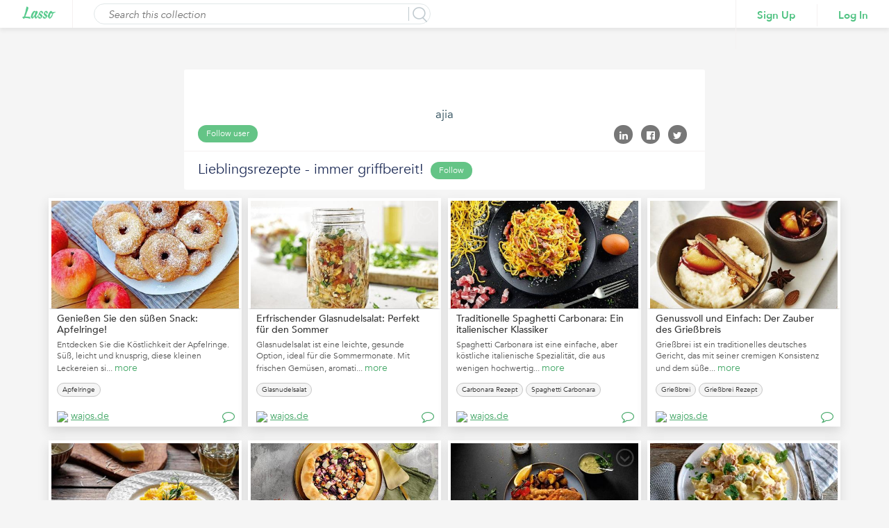

--- FILE ---
content_type: text/html;charset=ISO-8859-1
request_url: https://www.lasso.net/go/link/vWyuF2
body_size: 14891
content:
<!DOCTYPE html>
<html lang="en" >
   <head>
      <meta prefix="og: http://ogp.me/ns#" property="og:image" content="http://cdn.vflyer.com/r3/ls/1/4/1/8/3/3/5/6/6/141833566/141833566_max.JPEG"/>
      <meta prefix="og: http://ogp.me/ns#" property="og:image:width" content="500"/>
      <meta prefix="og: http://ogp.me/ns#" property="og:image:height" content="278"/>
      <meta prefix="og: http://ogp.me/ns#" property="og:title" content="Lieblingsrezepte - immer griffbereit!"/>
      <meta prefix="og: http://ogp.me/ns#" property="og:type" content="website"/>
      <meta prefix="og: http://ogp.me/ns#" property="og:site_name" content="lasso.net"/>
      <meta prefix="og: http://ogp.me/ns#" property="og:url" content="https://www.lasso.net/go/link/vWyuF2?view=board"/>
      <meta prefix="og: http://ogp.me/ns#" property="og:description" content=""/>
      <meta property="fb:app_id" content="183026888571980"/>
      <title>Lieblingsrezepte - immer griffbereit!</title>
      <meta name="viewport" content="width=device-width, initial-scale=1.0">
      <meta name="description" content=""/>
      <!-- <link rel="shortcut icon" href="images/favicon.ico" type="image/x-icon"> -->
      <link rel="shortcut icon" href="/go/images/favicon.ico" type="image/x-icon" />
      <link href="https://fonts.googleapis.com/css?family=Open+Sans:300,300i,400,400i,600,600i,700,700i,800" rel="stylesheet">
      <link href="/go/fonts/font-awesome-4.6.3/css/font-awesome-v2.css" rel="stylesheet">
      <link href="/go/styles/lasso2/design/bootstrap.css" rel="stylesheet" media="screen">
      <link rel="stylesheet" href="/go/styles/lasso2/design/jquery-ui.css">
      <link href="/go/styles/corral/style-v3.css" rel="stylesheet">
      <!--  Share to social media plug in scripts -->
      <script type="text/javascript">var switchTo5x=true;</script>
      <script type="text/javascript" id="st_insights_js" src="https://ws.sharethis.com/button/buttons.js?publisher=0599d372-a133-4e0c-868c-706d80cb47b5"></script>
      <script type="text/javascript">stLight.options({publisher: "0599d372-a133-4e0c-868c-706d80cb47b5", doNotHash: false, doNotCopy: false, hashAddressBar: false, servicePopup:true});</script>
      <link rel="stylesheet" type="text/css" href="/go/styles/external-board-view.css" />
      <link rel="stylesheet" type="text/css" href="/go/styles/board-view.css" />
      <link rel="stylesheet" type="text/css" href="/go/styles/chosen.css" />
   </head>
   <body>
      <!-- Google Tag Manager start -->
<noscript>
	<iframe src="//www.googletagmanager.com/ns.html?id=GTM-ND7RLC"
		height="0" width="0" style="display:none;visibility:hidden"></iframe>
</noscript>
<script async="async">
	(function(w,d,s,l,i){w[l]=w[l]||[];w[l].push({'gtm.start':
		new Date().getTime(),event:'gtm.js'});var f=d.getElementsByTagName(s)[0],
		j=d.createElement(s),dl=l!='dataLayer'?'&l='+l:'';j.async=true;j.src=
		'//www.googletagmanager.com/gtm.js?id='+i+dl;f.parentNode.insertBefore(j,f);
	})(window,document,'script','dataLayer','GTM-ND7RLC');
</script>
<!-- Google Tag Manager stops -->
<div id="externalCorralViewLoader" style="position: fixed;top: 50%;left: 50%;z-index: 1;"></div>
      <div id="ListViewWrapper">
         <div class="header">
            <div class="logo">
               <a href="/go/index.jsp"><img height="19px" src="/go/images/lasso-logo-9b.png" alt=""></a>
            </div>
            <div class="searchCorral">
               <div class="searchCorralForm">
                  <input type="submit" name="" value="" id="searchInputBtn">
                  <input type="text" name="" id="searchInput" value="" placeholder="Search this collection">
                  <p class="search-border">&nbsp;</p>
                  </div>
            </div>
            <div class="loginSignupArea">
               <ul class="loginSignupList">
                  <li><a href="javascript:void(0)" class="signin">Sign Up</a></li>
                  <li><a href="javascript:void(0)" class="login">Log In</a></li>
               </ul>
            </div>
            </div>
         <!-- Mixpanel start -->
<script type="text/javascript">
	(function(e,b){if(!b.__SV){var a,f,i,g;window.mixpanel=b;b._i=[];b.init=function(a,e,d){function f(b,h){var a=h.split(".");2==a.length&&(b=b[a[0]],h=a[1]);b[h]=function(){b.push([h].concat(Array.prototype.slice.call(arguments,0)))}}var c=b;"undefined"!==typeof d?c=b[d]=[]:d="mixpanel";c.people=c.people||[];c.toString=function(b){var a="mixpanel";"mixpanel"!==d&&(a+="."+d);b||(a+=" (stub)");return a};c.people.toString=function(){return c.toString(1)+".people (stub)"};i="disable time_event track track_pageview track_links track_forms register register_once alias unregister identify name_tag set_config reset people.set people.set_once people.increment people.append people.union people.track_charge people.clear_charges people.delete_user".split(" ");
	for(g=0;g<i.length;g++)f(c,i[g]);b._i.push([a,e,d])};b.__SV=1.2;a=e.createElement("script");a.type="text/javascript";a.async=!0;a.src="undefined"!==typeof MIXPANEL_CUSTOM_LIB_URL?MIXPANEL_CUSTOM_LIB_URL:"file:"===e.location.protocol&&"//cdn.mxpnl.com/libs/mixpanel-2-latest.min.js".match(/^\/\//)?"https://cdn.mxpnl.com/libs/mixpanel-2-latest.min.js":"//cdn.mxpnl.com/libs/mixpanel-2-latest.min.js";f=e.getElementsByTagName("script")[0];f.parentNode.insertBefore(a,f)}})(document,window.mixpanel||[]);
	mixpanel.init("4ac3e7d519539334ca546840536d63d8");
</script>
<!-- Mixpanel stops -->
</div>
      <div class="content-area">
         <div class="container-fluid">
            <div class="row">
               <div class="col-lg-12">
                  <div class="list-view-content">
                      <div class="list-list-profileArea">
                        <div class="list-compare-profileAreaInner">
                           <div class="profileAreaUp">
						      <h2 style="cursor: pointer" class="externalUserProfile">
							     ajia</h2>
                              <ul class="followList">
                                 <li>
                                    <a class="profile-btn follow-user" title="Click to follow"
                                       href="javascript:void(0)">Follow user</a>
                                    </li>
                                 <li>
                                    <input type="hidden" id="ownerAppUserId" value="142229729"/>
                                    </li>
                              </ul>
                              <ul class="socialLIst">
                                 <li>
                                    <a href="javascript:void(0)" class="linkedInShare"><i class="fa fa-linkedin" aria-hidden="true"></i>
                                    </a>
                                    <span class="st_linkedin_large" displayText='LinkedIn' style="display: none;"></span>
                                 </li>
                                 <li>
                                    <a href="javascript:void(0)" class="facebookShare"><i class="fa fa-facebook-official" aria-hidden="true"></i></a>
                                    <span class="st_facebook_large" displayText='Facebook' style="display: none;"></span>
                                 </li>
                                 <li>
                                    <a href="javascript:void(0)" class="twitterShare"><i class="fa fa-twitter" aria-hidden="true"></i></a>
                                    <span class="st_twitter_large" displayText='Twitter' style="display: none;"></span>
                                 </li>
                              </ul>
                           </div>
						   <div class="profileAreaDown">
                              <h1>Lieblingsrezepte - immer griffbereit!</h1>
                              <ul class="followList ItineraryFollow">
                                 <li>
                                    <a class="profile-btn follow-list" title="Click to follow" href="javascript:void(0)">Follow</a>
                                    <input type="hidden" id="ownerCorralId" value="14974330"/>
                                 </li>
                                 <li>
                                    </li>
                              </ul>
                              </div>
						   </div>
                     </div>
                     <div class="list-view-listing listViewlistingMain">

                        <div class="row">
                           <div class="grid">
                              <div class="grid-sizer col-xs-6 col-sm-4 col-md-3"></div>
                              <div class="grid-item col-md-3 item-143714419">
                                 <div class="listing-container listing-con-sec" id="143714419">
                                    <input type="hidden" name="itemId" id="itemId" value="143714419"/>
                                    <div class="listing-containerInner">
                                       <div class="listViewImgArea viewItem" style="background-image: url(https://cdn.vflyer.com/r3/ls/1/4/1/8/3/3/5/6/6/141833566/141833566_max.JPEG);  height: auto;max-height: 250px;">
											<img style="visibility: hidden;width: 100%;" src="https://cdn.vflyer.com/r3/ls/1/4/1/8/3/3/5/6/6/141833566/141833566_max.JPEG" alt="">
                                          </div>
                                       <div class="listViewDesArea">
                                          <h3><a title="Genie&szlig;en Sie den s&uuml;&szlig;en Snack: Apfelringe!" style="" target="_blank"  href="https://www.wajos.de/blogs/dessert/apfelringe">Genie&szlig;en Sie den s&uuml;&szlig;en Snack: Apfelringe!</a></h3>
                                          <p>Entdecken Sie die K&ouml;stlichkeit der Apfelringe. S&uuml;&szlig;, leicht und knusprig, diese kleinen Leckereien si... <a class='viewItem' href='javascript:void(0)'>more</a></p>
                                          <div class="listingTags">
                                             <div title='Apfelringe' class="tags-block">Apfelringe</div></div>
                                          <h4><img src="https://www.google.com/s2/favicons?domain=wajos.de"/> <a target="_blank" href="https://www.wajos.de/blogs/dessert/apfelringe">wajos.de</a></h4>
                                          <h5 class="viewItem"><i class="fa fa-comment-o" aria-hidden="true"></i></h5>
         				                  </div>

                                       <span class="item-drop-down">
                                          <img src="/go/images/listingArr.png" alt="">
                                          <div class="profile-list-area item-drop-down-menu">
                                             <ul class="profile-list">
                                                <li> <a target="_blank"  href="https://www.wajos.de/blogs/dessert/apfelringe"><i class="fa fa-life-ring" aria-hidden="true"></i> Visit Page</a></li>
                                                <li><a href="javascript:void(0)" class="viewItem"><i aria-hidden="true" class="fa fa-pencil-square-o"></i>View Item</a></li>
                                                <li class="save-lasso"><a href="javascript:void(0)"><i aria-hidden="true" class="fa fa-pencil"></i> Save</a></li>
                                             </ul>
                                             <div class="listingArrArea"><div class="listingArr"></div></div>
                                             </div>
                                       </span>
                                    </div>
                                 </div>
                              </div>
                              <div class="grid-item col-md-3 item-143714432">
                                 <div class="listing-container listing-con-sec" id="143714432">
                                    <input type="hidden" name="itemId" id="itemId" value="143714432"/>
                                    <div class="listing-containerInner">
                                       <div class="listViewImgArea viewItem" style="background-image: url(https://cdn.vflyer.com/r3/ls/1/4/1/8/3/3/5/7/9/141833579/141833579_max.JPEG);  height: auto;max-height: 250px;">
											<img style="visibility: hidden;width: 100%;" src="https://cdn.vflyer.com/r3/ls/1/4/1/8/3/3/5/7/9/141833579/141833579_max.JPEG" alt="">
                                          </div>
                                       <div class="listViewDesArea">
                                          <h3><a title="Erfrischender Glasnudelsalat: Perfekt f&uuml;r den Sommer" style="" target="_blank"  href="https://www.wajos.de/blogs/wissenswertes/glasnudelsalat">Erfrischender Glasnudelsalat: Perfekt f&uuml;r den Sommer</a></h3>
                                          <p>Glasnudelsalat ist eine leichte, gesunde Option, ideal f&uuml;r die Sommermonate. Mit frischen Gem&uuml;sen, aromati... <a class='viewItem' href='javascript:void(0)'>more</a></p>
                                          <div class="listingTags">
                                             <div title='Glasnudelsalat' class="tags-block">Glasnudelsalat</div></div>
                                          <h4><img src="https://www.google.com/s2/favicons?domain=wajos.de"/> <a target="_blank" href="https://www.wajos.de/blogs/wissenswertes/glasnudelsalat">wajos.de</a></h4>
                                          <h5 class="viewItem"><i class="fa fa-comment-o" aria-hidden="true"></i></h5>
         				                  </div>

                                       <span class="item-drop-down">
                                          <img src="/go/images/listingArr.png" alt="">
                                          <div class="profile-list-area item-drop-down-menu">
                                             <ul class="profile-list">
                                                <li> <a target="_blank"  href="https://www.wajos.de/blogs/wissenswertes/glasnudelsalat"><i class="fa fa-life-ring" aria-hidden="true"></i> Visit Page</a></li>
                                                <li><a href="javascript:void(0)" class="viewItem"><i aria-hidden="true" class="fa fa-pencil-square-o"></i>View Item</a></li>
                                                <li class="save-lasso"><a href="javascript:void(0)"><i aria-hidden="true" class="fa fa-pencil"></i> Save</a></li>
                                             </ul>
                                             <div class="listingArrArea"><div class="listingArr"></div></div>
                                             </div>
                                       </span>
                                    </div>
                                 </div>
                              </div>
                              <div class="grid-item col-md-3 item-143714439">
                                 <div class="listing-container listing-con-sec" id="143714439">
                                    <input type="hidden" name="itemId" id="itemId" value="143714439"/>
                                    <div class="listing-containerInner">
                                       <div class="listViewImgArea viewItem" style="background-image: url(https://cdn.vflyer.com/r3/ls/1/4/1/8/3/3/5/8/6/141833586/141833586_max.JPEG);  height: auto;max-height: 250px;">
											<img style="visibility: hidden;width: 100%;" src="https://cdn.vflyer.com/r3/ls/1/4/1/8/3/3/5/8/6/141833586/141833586_max.JPEG" alt="">
                                          </div>
                                       <div class="listViewDesArea">
                                          <h3><a title="Traditionelle Spaghetti Carbonara: Ein italienischer Klassiker" style="" target="_blank"  href="https://www.wajos.de/blogs/hauptspeisen/spaghetti-carbonara">Traditionelle Spaghetti Carbonara: Ein italienischer Klassiker</a></h3>
                                          <p>Spaghetti Carbonara ist eine einfache, aber k&ouml;stliche italienische Spezialit&auml;t, die aus wenigen hochwertig... <a class='viewItem' href='javascript:void(0)'>more</a></p>
                                          <div class="listingTags">
                                             <div title='Carbonara Rezept' class="tags-block">Carbonara Rezept</div><div title='Spaghetti Carbonara' class="tags-block">Spaghetti Carbonara</div></div>
                                          <h4><img src="https://www.google.com/s2/favicons?domain=wajos.de"/> <a target="_blank" href="https://www.wajos.de/blogs/hauptspeisen/spaghetti-carbonara">wajos.de</a></h4>
                                          <h5 class="viewItem"><i class="fa fa-comment-o" aria-hidden="true"></i></h5>
         				                  </div>

                                       <span class="item-drop-down">
                                          <img src="/go/images/listingArr.png" alt="">
                                          <div class="profile-list-area item-drop-down-menu">
                                             <ul class="profile-list">
                                                <li> <a target="_blank"  href="https://www.wajos.de/blogs/hauptspeisen/spaghetti-carbonara"><i class="fa fa-life-ring" aria-hidden="true"></i> Visit Page</a></li>
                                                <li><a href="javascript:void(0)" class="viewItem"><i aria-hidden="true" class="fa fa-pencil-square-o"></i>View Item</a></li>
                                                <li class="save-lasso"><a href="javascript:void(0)"><i aria-hidden="true" class="fa fa-pencil"></i> Save</a></li>
                                             </ul>
                                             <div class="listingArrArea"><div class="listingArr"></div></div>
                                             </div>
                                       </span>
                                    </div>
                                 </div>
                              </div>
                              <div class="grid-item col-md-3 item-143716117">
                                 <div class="listing-container listing-con-sec" id="143716117">
                                    <input type="hidden" name="itemId" id="itemId" value="143716117"/>
                                    <div class="listing-containerInner">
                                       <div class="listViewImgArea viewItem" style="background-image: url(https://cdn.vflyer.com/r3/ls/1/4/1/8/3/5/2/8/4/141835284/141835284_max.JPEG);  height: auto;max-height: 250px;">
											<img style="visibility: hidden;width: 100%;" src="https://cdn.vflyer.com/r3/ls/1/4/1/8/3/5/2/8/4/141835284/141835284_max.JPEG" alt="">
                                          </div>
                                       <div class="listViewDesArea">
                                          <h3><a title="Genussvoll und Einfach: Der Zauber des Grie&szlig;breis" style="" target="_blank"  href="https://www.wajos.de/blogs/dessert/winterlicher-griessbrei-mit-gerosteten-pflaumen">Genussvoll und Einfach: Der Zauber des Grie&szlig;breis</a></h3>
                                          <p>Grie&szlig;brei ist ein traditionelles deutsches Gericht, das mit seiner cremigen Konsistenz und dem s&uuml;&szlig;e... <a class='viewItem' href='javascript:void(0)'>more</a></p>
                                          <div class="listingTags">
                                             <div title='Grießbrei' class="tags-block">Grießbrei</div><div title='Grießbrei Rezept' class="tags-block">Grießbrei Rezept</div></div>
                                          <h4><img src="https://www.google.com/s2/favicons?domain=wajos.de"/> <a target="_blank" href="https://www.wajos.de/blogs/dessert/winterlicher-griessbrei-mit-gerosteten-pflaumen">wajos.de</a></h4>
                                          <h5 class="viewItem"><i class="fa fa-comment-o" aria-hidden="true"></i></h5>
         				                  </div>

                                       <span class="item-drop-down">
                                          <img src="/go/images/listingArr.png" alt="">
                                          <div class="profile-list-area item-drop-down-menu">
                                             <ul class="profile-list">
                                                <li> <a target="_blank"  href="https://www.wajos.de/blogs/dessert/winterlicher-griessbrei-mit-gerosteten-pflaumen"><i class="fa fa-life-ring" aria-hidden="true"></i> Visit Page</a></li>
                                                <li><a href="javascript:void(0)" class="viewItem"><i aria-hidden="true" class="fa fa-pencil-square-o"></i>View Item</a></li>
                                                <li class="save-lasso"><a href="javascript:void(0)"><i aria-hidden="true" class="fa fa-pencil"></i> Save</a></li>
                                             </ul>
                                             <div class="listingArrArea"><div class="listingArr"></div></div>
                                             </div>
                                       </span>
                                    </div>
                                 </div>
                              </div>
                              <div class="grid-item col-md-3 item-143716118">
                                 <div class="listing-container listing-con-sec" id="143716118">
                                    <input type="hidden" name="itemId" id="itemId" value="143716118"/>
                                    <div class="listing-containerInner">
                                       <div class="listViewImgArea viewItem" style="background-image: url(https://cdn.vflyer.com/r3/ls/1/4/1/8/3/5/2/8/6/141835286/141835286_max.JPEG);  height: auto;max-height: 250px;">
											<img style="visibility: hidden;width: 100%;" src="https://cdn.vflyer.com/r3/ls/1/4/1/8/3/5/2/8/6/141835286/141835286_max.JPEG" alt="">
                                          </div>
                                       <div class="listViewDesArea">
                                          <h3><a title="K&ouml;stlicher Genuss: Risotto Milanese, das italienische Glanzst&uuml;ck" style="" target="_blank"  href="https://www.wajos.de/blogs/hauptspeisen/risotto-milanese">K&ouml;stlicher Genuss: Risotto Milanese, das italienische Glanzst&uuml;ck</a></h3>
                                          <p>Risotto Milanese, ein klassisches Gericht aus Mailand, ist ein kulinarisches Wunderwerk. Dieses cremig-leckere Risot... <a class='viewItem' href='javascript:void(0)'>more</a></p>
                                          <div class="listingTags">
                                             <div title='Risotto Milanese' class="tags-block">Risotto Milanese</div><div title='Safranrisotto' class="tags-block">Safranrisotto</div></div>
                                          <h4><img src="https://www.google.com/s2/favicons?domain=wajos.de"/> <a target="_blank" href="https://www.wajos.de/blogs/hauptspeisen/risotto-milanese">wajos.de</a></h4>
                                          <h5 class="viewItem"><i class="fa fa-comment-o" aria-hidden="true"></i></h5>
         				                  </div>

                                       <span class="item-drop-down">
                                          <img src="/go/images/listingArr.png" alt="">
                                          <div class="profile-list-area item-drop-down-menu">
                                             <ul class="profile-list">
                                                <li> <a target="_blank"  href="https://www.wajos.de/blogs/hauptspeisen/risotto-milanese"><i class="fa fa-life-ring" aria-hidden="true"></i> Visit Page</a></li>
                                                <li><a href="javascript:void(0)" class="viewItem"><i aria-hidden="true" class="fa fa-pencil-square-o"></i>View Item</a></li>
                                                <li class="save-lasso"><a href="javascript:void(0)"><i aria-hidden="true" class="fa fa-pencil"></i> Save</a></li>
                                             </ul>
                                             <div class="listingArrArea"><div class="listingArr"></div></div>
                                             </div>
                                       </span>
                                    </div>
                                 </div>
                              </div>
                              <div class="grid-item col-md-3 item-143716119">
                                 <div class="listing-container listing-con-sec" id="143716119">
                                    <input type="hidden" name="itemId" id="itemId" value="143716119"/>
                                    <div class="listing-containerInner">
                                       <div class="listViewImgArea viewItem" style="background-image: url(https://cdn.vflyer.com/r3/ls/1/4/1/8/3/5/2/8/7/141835287/141835287_max.JPEG);  height: auto;max-height: 250px;">
											<img style="visibility: hidden;width: 100%;" src="https://cdn.vflyer.com/r3/ls/1/4/1/8/3/5/2/8/7/141835287/141835287_max.JPEG" alt="">
                                          </div>
                                       <div class="listViewDesArea">
                                          <h3><a title="Einfaches und K&ouml;stliches Galette Rezept" style="" target="_blank"  href="https://www.wajos.de/blogs/hauptspeisen/rotkraut-galette-mit-feta">Einfaches und K&ouml;stliches Galette Rezept</a></h3>
                                          <p>Suchst du einen unkomplizierten Weg, um eine k&ouml;stliche Galette zu backen? Unser einfaches Galette-Rezept ist pe... <a class='viewItem' href='javascript:void(0)'>more</a></p>
                                          <div class="listingTags">
                                             <div title='Galette' class="tags-block">Galette</div><div title='Galette Rezept' class="tags-block">Galette Rezept</div></div>
                                          <h4><img src="https://www.google.com/s2/favicons?domain=wajos.de"/> <a target="_blank" href="https://www.wajos.de/blogs/hauptspeisen/rotkraut-galette-mit-feta">wajos.de</a></h4>
                                          <h5 class="viewItem"><i class="fa fa-comment-o" aria-hidden="true"></i></h5>
         				                  </div>

                                       <span class="item-drop-down">
                                          <img src="/go/images/listingArr.png" alt="">
                                          <div class="profile-list-area item-drop-down-menu">
                                             <ul class="profile-list">
                                                <li> <a target="_blank"  href="https://www.wajos.de/blogs/hauptspeisen/rotkraut-galette-mit-feta"><i class="fa fa-life-ring" aria-hidden="true"></i> Visit Page</a></li>
                                                <li><a href="javascript:void(0)" class="viewItem"><i aria-hidden="true" class="fa fa-pencil-square-o"></i>View Item</a></li>
                                                <li class="save-lasso"><a href="javascript:void(0)"><i aria-hidden="true" class="fa fa-pencil"></i> Save</a></li>
                                             </ul>
                                             <div class="listingArrArea"><div class="listingArr"></div></div>
                                             </div>
                                       </span>
                                    </div>
                                 </div>
                              </div>
                              <div class="grid-item col-md-3 item-143716120">
                                 <div class="listing-container listing-con-sec" id="143716120">
                                    <input type="hidden" name="itemId" id="itemId" value="143716120"/>
                                    <div class="listing-containerInner">
                                       <div class="listViewImgArea viewItem" style="background-image: url(https://cdn.vflyer.com/r3/ls/1/4/1/8/3/5/2/8/9/141835289/141835289_max.JPEG);  height: auto;max-height: 250px;">
											<img style="visibility: hidden;width: 100%;" src="https://cdn.vflyer.com/r3/ls/1/4/1/8/3/5/2/8/9/141835289/141835289_max.JPEG" alt="">
                                          </div>
                                       <div class="listViewDesArea">
                                          <h3><a title="Entdecken Sie die Freuden des Kalbsschnitzels: Ein Meisterwerk der Deutschen K&uuml;che" style="" target="_blank"  href="https://www.wajos.de/blogs/hauptspeisen/wiener-kalbsschnitzel">Entdecken Sie die Freuden des Kalbsschnitzels: Ein Meisterwerk der Deutsch...</a></h3>
                                          <p>VisaKalbsschnitzel, in feinen Semmelbr&ouml;seln paniert und goldbraun gebraten, ist ein Symbol der deutschen Gastro... <a class='viewItem' href='javascript:void(0)'>more</a></p>
                                          <div class="listingTags">
                                             <div title='Kalbsschnitzel' class="tags-block">Kalbsschnitzel</div><div title='Wiener Kalbsschnitzel' class="tags-block">Wiener Kalbsschnitzel</div></div>
                                          <h4><img src="https://www.google.com/s2/favicons?domain=wajos.de"/> <a target="_blank" href="https://www.wajos.de/blogs/hauptspeisen/wiener-kalbsschnitzel">wajos.de</a></h4>
                                          <h5 class="viewItem"><i class="fa fa-comment-o" aria-hidden="true"></i></h5>
         				                  </div>

                                       <span class="item-drop-down">
                                          <img src="/go/images/listingArr.png" alt="">
                                          <div class="profile-list-area item-drop-down-menu">
                                             <ul class="profile-list">
                                                <li> <a target="_blank"  href="https://www.wajos.de/blogs/hauptspeisen/wiener-kalbsschnitzel"><i class="fa fa-life-ring" aria-hidden="true"></i> Visit Page</a></li>
                                                <li><a href="javascript:void(0)" class="viewItem"><i aria-hidden="true" class="fa fa-pencil-square-o"></i>View Item</a></li>
                                                <li class="save-lasso"><a href="javascript:void(0)"><i aria-hidden="true" class="fa fa-pencil"></i> Save</a></li>
                                             </ul>
                                             <div class="listingArrArea"><div class="listingArr"></div></div>
                                             </div>
                                       </span>
                                    </div>
                                 </div>
                              </div>
                              <div class="grid-item col-md-3 item-143716122">
                                 <div class="listing-container listing-con-sec" id="143716122">
                                    <input type="hidden" name="itemId" id="itemId" value="143716122"/>
                                    <div class="listing-containerInner">
                                       <div class="listViewImgArea viewItem" style="background-image: url(https://cdn.vflyer.com/r3/ls/1/4/1/8/3/5/2/9/2/141835292/141835292_max.JPEG);  height: auto;max-height: 250px;">
											<img style="visibility: hidden;width: 100%;" src="https://cdn.vflyer.com/r3/ls/1/4/1/8/3/5/2/9/2/141835292/141835292_max.JPEG" alt="">
                                          </div>
                                       <div class="listViewDesArea">
                                          <h3><a title="Leckerer Tortellini Auflauf: Ein einfaches und k&ouml;stliches Rezept" style="" target="_blank"  href="https://www.wajos.de/blogs/hauptspeisen/tortellini-auflauf">Leckerer Tortellini Auflauf: Ein einfaches und k&ouml;stliches Rezept</a></h3>
                                          <p>Entdecken Sie unser leckeres Rezept f&uuml;r Tortellini Auflauf - eine Kombination aus italienischer Pasta und herzh... <a class='viewItem' href='javascript:void(0)'>more</a></p>
                                          <div class="listingTags">
                                             <div title='Tortellini Auflauf' class="tags-block">Tortellini Auflauf</div><div title='Tortelliniauflauf' class="tags-block">Tortelliniauflauf</div></div>
                                          <h4><img src="https://www.google.com/s2/favicons?domain=wajos.de"/> <a target="_blank" href="https://www.wajos.de/blogs/hauptspeisen/tortellini-auflauf">wajos.de</a></h4>
                                          <h5 class="viewItem"><i class="fa fa-comment-o" aria-hidden="true"></i></h5>
         				                  </div>

                                       <span class="item-drop-down">
                                          <img src="/go/images/listingArr.png" alt="">
                                          <div class="profile-list-area item-drop-down-menu">
                                             <ul class="profile-list">
                                                <li> <a target="_blank"  href="https://www.wajos.de/blogs/hauptspeisen/tortellini-auflauf"><i class="fa fa-life-ring" aria-hidden="true"></i> Visit Page</a></li>
                                                <li><a href="javascript:void(0)" class="viewItem"><i aria-hidden="true" class="fa fa-pencil-square-o"></i>View Item</a></li>
                                                <li class="save-lasso"><a href="javascript:void(0)"><i aria-hidden="true" class="fa fa-pencil"></i> Save</a></li>
                                             </ul>
                                             <div class="listingArrArea"><div class="listingArr"></div></div>
                                             </div>
                                       </span>
                                    </div>
                                 </div>
                              </div>
                              </div>
                        </div>
                     </div>
                  </div>
               </div>
            </div>
         </div>
      </div>
      <div id="saveLasso">
      </div>
      <div id="viewItemDetail">
      </div>
      <div id="dashboardProcessingLoader" class="fixedLoader hideLoader">
         <div id="dashboardProcessingContentLoader">
         </div>
      </div>
      <!-- This modal is used for team member having read only access to the team. -->
<div id="readOnlyAccessModal" class="modal fade CorralPopup AddCorralPopup" tabindex="-1" role="dialog" style="z-index: 999999999999;">
  <div class="modal-dialog" role="document">
    <div class="modal-content">
      <div class="modal-header">
        <a href="javascript:void(0)" class="close" data-dismiss="modal" aria-label="Close"><span aria-hidden="true">&times;</span></a>
		<h1 class="modal-title">Read only</h1>
      </div>
      <div class="modal-body">
			You have read-only access to this collection
      </div>
    </div>
  </div>
</div>

      <!-- User cannot follow self pop-up starts here -->
      <div class="modal fade FollowSelfPopup" id="followSelfUserPopup" tabindex="-1" role="dialog">
         <div class="modal-dialog" role="document">
            <div class="modal-content">
               <div class="modal-header">
                  <a href="javascript:void(0)" class="close" data-dismiss="modal" aria-label="Close"><span aria-hidden="true">&times;</span></a>
                  <h1 class="modal-title">Follow Self</h1>
               </div>
               <div class="modal-body">
                  <h3 style="margin-bottom: 10px;">
                     You can't follow yourself.
                  </h3>
               </div>
            </div>
         </div>
      </div>
      <!-- User cannot follow self pop-up ends here -->
      <!-- User cannot follow self corral starts here -->
      <div class="modal fade FollowSelfPopup" id="followSelfCorralPopup" tabindex="-1" role="dialog">
         <div class="modal-dialog" role="document">
            <div class="modal-content">
               <div class="modal-header">
                  <a href="javascript:void(0)" class="close" data-dismiss="modal" aria-label="Close"><span aria-hidden="true">&times;</span></a>
                  <h1 class="modal-title">Follow Self Corral</h1>
               </div>
               <div class="modal-body">
                  <h3 style="margin-bottom: 10px;">
                     You can't follow your own corral.
                  </h3>
               </div>
            </div>
         </div>
      </div>
      <!-- User cannot follow self corral pop-up ends here -->
      <script src="/go/js/jquery-1.12.4.js"></script>
      <script src="/go/js/jquery-ui-1.12.1.js"></script>
      <script src="/go/js/design/bootstrap.js"></script>
      <script type="text/javascript" src="/go/js/spin.min.js"></script>
      <script type="text/javascript" src="/go/js/jquery.raty.js"></script>
      <script type="text/javascript" src="/go/js/masonry.pkgd.js"></script>
      <script src="/go/js/imagesloaded.pkgd.js"></script>
      <script>
         $(document).ready(function() {
          	

            $("#viewItemMenu").removeClass("active");
         $("#discoverViewMenu").addClass("active");
         
          $(".user p").click(function() {
           $(".user .profile-list-area").toggleClass('profile-list-area-open');
          });
          

          loadAlertCount();

          $(".facebookShare").click(function(){
           $(".st_facebook_large .stButton").click();

          });

          $(".linkedInShare").click(function(){
           $(".st_linkedin_large .stButton").click();
          });

          $(".twitterShare").click(function(){
          	  $(".st_twitter_large .stButton").click();
          });


           $('.expand-tags').click(function() {
             var beforeToggleHeight = $(this).parents('.listingTags').height();
             $(this).parent('.listingTags').toggleClass('listing-tags-auto');
             var afterToggleHeight = $(this).parents('.listingTags').height();
             var diff = (afterToggleHeight - beforeToggleHeight);
             var minHeight = $(this).parents('.listing-con-sec').css('min-height');
             minHeight = minHeight.substr(0,minHeight.indexOf('px'));
             $(this).parents('.listing-con-sec').css('min-height', (parseInt(minHeight) + diff));
          $(this).hide();
           });
           $('.full-des').click(function() {
             var beforeToggleHeight = $(this).parent().height();
             $(this).parents('.listing-con-sec p').toggleClass('full-des-height');
             var afterToggleHeight = $(this).parent().height();
             var diff = (afterToggleHeight - beforeToggleHeight);
             var minHeight = $(this).parents('.listing-con-sec').css('min-height');
             minHeight = minHeight.substr(0,minHeight.indexOf('px'));
             $(this).parents('.listing-con-sec').css('min-height', (parseInt(minHeight) + diff));
          $(this).hide();
           });
           $('.addOrViewComment').click(function(e) {
           	var itemId = $(this).parents('.listing-con-sec').find(".listViewCommentSecParent").find('input[name="itemId"]').val();
           	var label = $(this).text();
           	if(!document.getElementById("loggedInUserId")  && itemId && label == "Add Comment"){
           		var targetURL;
           		if(window.location.href.indexOf('?') > 0){
           			targetURL = encodeURIComponent(window.location.href+"&src=ecv&pageAction=cmt&login=true&followRefId="+itemId);
           		}else{
           			targetURL = encodeURIComponent(window.location.href+"?src=ecv&pageAction=cmt&login=true&followRefId="+itemId);
           		}
         	  var redirectTo = "/go/logout?src=ecv&target="+targetURL;
         	window.top.location.href = redirectTo;
         	return;
           }
             $(this).parents('.listing-con-sec').find(".listViewCommentSecParent").toggleClass('commentReview-open');
           });
           $('.addComm').click(function(){
           	var itemId = $(this).next().find('input[name="itemId"]').val();
           	if(!document.getElementById("loggedInUserId") && itemId){
           		var targetURL;
           		if(window.location.href.indexOf('?') > 0){
           			targetURL  = encodeURIComponent(window.location.href+"&src=ecv&pageAction=cmt&login=true&followRefId="+itemId);
           		}else{
           			targetURL  = encodeURIComponent(window.location.href+"?src=ecv&pageAction=cmt&login=true&followRefId="+itemId);
           		}
         	var redirectTo = "/go/logout?src=ecv&target="+targetURL;
         	window.top.location.href = redirectTo;
         	return;
           }
           	$(this).next().toggle();
           });
           $(".alert-area").click(function () {
         window.location = "/go/lasso/view-alerts";
         });

         $(".toggle-btn").click(function(){
         $("#foo").toggle();
         });

         $(".logout").click(function(){
         window.location='/go/logout?src=ecv&target='+encodeURIComponent(window.location.href);
         });

         $(".signin").click(function(){
         if(window.location.href.indexOf('?') > 0){
         	  queryString = window.location.href + "&src=ecv&login=true";
         }else{
         	  queryString = window.location.href + "?src=ecv&login=true";
         }
         var targetURL = encodeURIComponent(queryString);
         var redirectTo = "/go/logout?src=ecv&act=sign&target="+targetURL;
         window.location=redirectTo;
         });

         $(".login").click(function(){
         if(window.location.href.indexOf('?') > 0){
         	  queryString = window.location.href + "&src=ecv&login=true";
         }else{
         	  queryString = window.location.href + "?src=ecv&login=true";
         }
         var targetURL = encodeURIComponent(queryString);
         var redirectTo = "/go/logout?src=ecv&target="+targetURL;
         window.location=redirectTo;
         });

          $('.listingTags').each(function(index, val1){
           var $val1 = $(val1);
           var $expandTags = $val1.find('.expand-tags');
           if($expandTags){
         	  if(!$expandTags.next().is("span"))
         		  $expandTags.remove();
           }
         });

         /*  $('.grid').masonry({
				itemSelector: '.grid-item',
				columnWidth: '.grid-sizer',
				percentPosition: true
			}); */

          	var grid = document.querySelector('.grid');

	  		var msnry = new Masonry( grid, {
	  		  itemSelector: '.grid-item',
	  		  columnWidth: '.grid-sizer',
	  		  percentPosition: true
	  		});

	  		imagesLoaded( grid ).on( 'progress', function() {
	  		  // layout Masonry after each image loads
	  		  msnry.layout();
	  		});


         });

         $(document).on('click', ".cancel-btn",function(){
           	$(this).parent().parent().toggle()
           });

         $(document).on('click', ".reply-btn", function(){
          var $itemId = $(this).find("input[name='itemId']");
          var $itemNoteId = $(this).find("input[name='itemNoteId']");
          var $parentNoteId = $(this).find('input[name="parentNoteId"]');

          if(!document.getElementById("loggedInUserId")){
           var targetURL;
           
         	  if(window.location.href.indexOf('?') > 0){
         		  targetURL = encodeURIComponent(window.location.href+"&src=ecv&pageAction=cmt&login=true&followRefId="+$itemId.val()+"&itemNoteId="+$itemNoteId.val());
         	  }else{
         		  targetURL = encodeURIComponent(window.location.href+"?src=ecv&pageAction=cmt&login=true&followRefId="+$itemId.val()+"&itemNoteId="+$itemNoteId.val());
         	  }
         	  var redirectTo = "/go/logout?src=ecv&target="+targetURL;
         	  window.top.location.href = redirectTo;
         	return;
          
          }

          if(!$(this).parent().next().is(".commentArea")){
           var replyForm = '<div class="commentArea">';
           replyForm += '<textarea placeholder="Add your reply..."></textarea>';
           replyForm += '<input type="hidden" name="itemId" value="'+$itemId.val()+'"/>';
           replyForm += '<input type="hidden" name="parentNoteId" value="'+$parentNoteId.val()+'"/>';
           replyForm += '<input type="button" class="addComment" name="" value="Submit"/>';
           replyForm += '</div>';
           $(this).parent().after(replyForm);
          }else{
           $(this).parent().next().remove();
          }
         });


         $(document).on('click', ".follow-user", function(){
          toggleProcessingImage();
          var refTypeId = 3;
          var followRefId = $("#ownerAppUserId").val();
          if(!document.getElementById("loggedInUserId")){
           
         	  if(window.location.href.indexOf('?') > 0){
         		  queryString = window.location.href + "&src=ecv&pageAction=usr&login=true&followRefId="+followRefId;
         	  }else{
         		  queryString = window.location.href + "?src=ecv&pageAction=usr&login=true&followRefId="+followRefId;
         	  }
         	  var targetURL = encodeURIComponent(queryString);
         	  var redirectTo = "/go/logout?src=ecv&target="+targetURL;
         		window.top.location.href = redirectTo;
         		return;
           


          }

          $.ajax({
           type: "post",
           headers:
         	{
         		"Accept" : "application/json"
         	},
         	url: '/go/api?action=follow-settings',
         	data: {refTypeId: refTypeId, refId: followRefId, followStatus: 20},
         	success: function(data) {
         		$("#externalCorralViewLoader").hide();
         		$("#processingImageLoader").hide();
         		if (data && data.response) {
         			var successful = data.response.success;
         			if (successful) {
         				var follow = $('.follow-user');
         				follow.removeClass('follow-user');
         				follow.addClass('unfollow-user');
         				follow.attr("title", "Click to unfollow");
         				follow.text('Unfollow');

         				var followCount =  data.response.data.followCount;
         				if(followCount){
         					/* if(parseInt(followCount) == 0){
         						$("#userFollowerCount").hide();
         					}else{ */
         						if(followCount == 1){
         							$("#userFollowerCount").html(followCount.toString().replace(/,/g, "").replace(/\B(?=(\d{3})+(?!\d))/g, ",") + ' Follower');
         						}else{
         							$("#userFollowerCount").html(followCount.toString().replace(/,/g, "").replace(/\B(?=(\d{3})+(?!\d))/g, ",") + ' Followers');
         						}
         						$("#userFollowerCount").show();
         					/* } */
         				}
         			}
         		}
         	}

          });
         });

         $(document).on('click', ".follow-list", function(){
          toggleProcessingImage();
          var refTypeId = 2;
          var followRefId = $("#ownerCorralId").val();

          if(!document.getElementById("loggedInUserId")){
           
         	  if(window.location.href.indexOf('?') > 0){
         		  queryString = window.location.href + "&src=ecv&pageAction=lst&login=true&followRefId="+followRefId;
         	  }else{
         		  queryString = window.location.href + "?src=ecv&pageAction=lst&login=true&followRefId="+followRefId;
         	  }
         	  var targetURL = encodeURIComponent(queryString);
         	  var redirectTo = "/go/logout?src=ecv&target="+targetURL;
         		window.top.location.href = redirectTo;
         		return;
           
          }

          $.ajax({
           type: "post",
           headers:
         	{
         		"Accept" : "application/json"
         	},
         	url: '/go/api?action=follow-settings',
         	data: {refTypeId: refTypeId, refId: followRefId, followStatus: 20},
         	success: function(data) {
         		
         		$("#externalCorralViewLoader").hide();
         		$("#processingImageLoader").hide();
         		if (data && data.response) {
         			var successful = data.response.success;
         			if (successful) {
         				var follow = $('.follow-list');
         				follow.removeClass('follow-list');
         				follow.addClass('unfollow-list');
         				follow.attr("title", "Cilck to unfollow");
         				follow.text('Unfollow');

         				var followCount =  data.response.data.followCount;
         				if(followCount){
         /* 						if(parseInt(followCount) == 0){
         						$("#listFollowerCount").hide();
         					}else{ */
         						if(followCount == 1){
         							$("#listFollowerCount").html(followCount.toString().replace(/,/g, "").replace(/\B(?=(\d{3})+(?!\d))/g, ",") + ' Follower');
         						}else{
         							$("#listFollowerCount").html(followCount.toString().replace(/,/g, "").replace(/\B(?=(\d{3})+(?!\d))/g, ",") + ' Followers');
         						}

         						//$("#listFollowerCount").attr("style","display:inline; color: #656d78;font-size: 15px;font-weight: 400;float: none;padding-top: 3px;");
         					/* } */
         				}
         			}
         		}
         	}

          });
         });

         $(document).on('click', ".unfollow-user", function(){
          toggleProcessingImage();
          var refTypeId = 3;
          var followRefId = $("#ownerAppUserId").val();

          $.ajax({
           type: "post",
           headers:
         	{
         		"Accept" : "application/json"
         	},
         	url: '/go/api?action=follow-settings',
         	data: {refTypeId: refTypeId, refId: followRefId, followStatus: 0},
         	success: function(data) {
         		$("#externalCorralViewLoader").hide();
         		$("#processingImageLoader").hide();
         		if (data && data.response) {
         			var successful = data.response.success;
         			if (successful) {
         				var follow = $('.unfollow-user');
         				follow.removeClass('unfollow-user');
         				follow.addClass('follow-user');
         				follow.attr("title", "Click to follow");
         				follow.text('Follow');

         				var followCount =  data.response.data.followCount;

         					/* if(parseInt(followCount) == 0){
         						$("#userFollowerCount").hide();
         					}else{ */
         						if(followCount == 1){
         							$("#userFollowerCount").html(followCount.toString().replace(/,/g, "").replace(/\B(?=(\d{3})+(?!\d))/g, ",") + ' Follower');
         						}else{
         							$("#userFollowerCount").html(followCount.toString().replace(/,/g, "").replace(/\B(?=(\d{3})+(?!\d))/g, ",") + ' Followers');
         						}

         						$("#userFollowerCount").show();
         					/* } */
         			}
         		}
         	}

          });
         });

         $(document).on('click', ".unfollow-list", function(){
          toggleProcessingImage();
          var refTypeId = 2;
          var followRefId = $("#ownerCorralId").val();

          $.ajax({
           type: "post",
           headers:
         	{
         		"Accept" : "application/json"
         	},
         	url: '/go/api?action=follow-settings',
         	data: {refTypeId: refTypeId, refId: followRefId, followStatus: 0},
         	success: function(data) {
         		
         		$("#externalCorralViewLoader").hide();
         		$("#processingImageLoader").hide();
         		if (data && data.response) {
         			var successful = data.response.success;
         			if (successful) {
         				var follow = $('.unfollow-list');
         				follow.removeClass('unfollow-list');
         				follow.addClass('follow-list');
         				follow.attr("title","Click to follow");
         				follow.text('Follow');

         				var followCount =  data.response.data.followCount;

         					/* if(parseInt(followCount) == 0){
         						$("#listFollowerCount").hide();
         					}else{ */
         						if(followCount == 1){
         							$("#listFollowerCount").html(followCount.toString().replace(/,/g, "").replace(/\B(?=(\d{3})+(?!\d))/g, ",") + ' Follower');
         						}else{
         							$("#listFollowerCount").html(followCount.toString().replace(/,/g, "").replace(/\B(?=(\d{3})+(?!\d))/g, ",") + ' Followers');
         						}

         						//$("#listFollowerCount").attr("style","display:inline; color: #656d78;font-size: 15px;font-weight: 400;float: none;padding-top: 3px;");
         						//$("#listFollowerCount").attr("title","Click to get notified when updates are made to this corral");
         				/* 	} */
         			}
         		}
         	}

          });
         });

         jQuery(document).on('click', ".addComment",function(){
          	toggleProcessingImage();
          	try{
          		toggleProcessingImageForItemViewDetailPopUp();
          	}catch(e){

          	}
         var elem = this;
         var commentArea = jQuery(elem).parents('.commentArea');
         var itemId =  commentArea.find('input[name="itemId"]').val();
         var notes = commentArea.find('textarea').val();
         var parentNoteId = commentArea.find('input[name="parentNoteId"]').val();

         if(!parentNoteId){
         	parentNoteId = -1;
         }

         if(notes){

         	jQuery.ajax({
         		type: "post",
         		headers:
         			{
         				"Accept" : "application/json"
         			},
         		url: '/go/api?action=add-notes',
         		data: {itemId:itemId, notes: notes, parentNoteId: parentNoteId},
         		success: function(data) {
         			$("#externalCorralViewLoader").hide();
         			$("#viewItemDetailLoader").hide();
         			$("#processingImageLoader").hide();
         			if (data && data.response) {
         				successful = data.response.success;
         				if (successful) {

         						var latest = '';
         						var isFirstInner = false;
         						/* if(parentNoteId && parentNoteId != -1){
         							if(jQuery(elem).parents('.add-comm-area').parents('.comm-listing-inner').length == 0){
         								isFirstInner = true;
         								latest += '<ul class="comm-listing comm-listing-inner">';
         							}
         						} */
         					var jsonResponse = jQuery.parseJSON(data.response.data.note);
         					 var notes = jsonResponse.note;
         					 var userName = jsonResponse.userName;
         					 var userFirstLastName = jsonResponse.userFirstAndLastName;
         					 var itemNoteCount = jsonResponse.itemNoteCount;
         					 var timeStamp = jsonResponse.timeStamp;
         					 var profile;
         /* 											 latest += '<li>';
         					 latest += '<div class="comm-listing-pic">';
         					 if(jsonResponse.authorPhoto){
         						 profile = jsonResponse.authorPhoto;
         					 latest += '<img src="'+profile+'" alt="">';
         					 }else{
         						 profile = jsonResponse.firstChar;
         						 latest += '<div class="alert-actor no-img"><p style="font-weight: bold;font-size: 25px;">'+profile+'</p></div>';
         					 }
                           	latest += '</div>';
                           	latest += '<div class="comm-listing-con">';
                           	latest += '<h3>'+userName+'</h3>';
                          	latest += '<p>'+notes+'</p>';
                             latest += '<ul class="reply-rating">';
                             if(parentNoteId && parentNoteId != -1)
                             	latest += '<input type="hidden" name="parentNoteId" value="'+jsonResponse.parentNoteId+'"/>';
                             else
                             	latest += '<input type="hidden" name="parentNoteId" value="'+jsonResponse.itemNoteId+'"/>';
                             latest += '<input type="hidden" name="itemId" value="'+itemId+'"/>';
                             latest += '<li><i class="fa fa-reply reply-btn"></i></li>';
                             latest += '</ul>';
                             latest += '</div>'; */

                           	latest += "<li>";
                           	latest += "<h3>"+userFirstLastName+" <a href='javascript:void(0)'> @"+userName+"</a></h3>";
                           	latest += "<p>"+notes+"</p>";
                           	latest += "<h2><a href='javascript:void(0)' class='reply-btn'>";
                           	latest += "<input type='hidden' name='itemId' value="+itemId+">";
                           	if(parentNoteId && parentNoteId != -1)
                             	latest += '<input type="hidden" name="parentNoteId" value="'+jsonResponse.parentNoteId+'"/>';
                             else
                             	latest += '<input type="hidden" name="parentNoteId" value="'+jsonResponse.itemNoteId+'"/>';
                             latest += "<i class='fa fa-reply' aria-hidden='true'></i> Reply</a></h2>";
                           	latest += "<h5>"+timeStamp+"</h5>";
                           	if(jsonResponse.authorPhoto){
         						 profile = jsonResponse.authorPhoto;
         					 latest += "<img class='userDp' src='"+profile+"' alt=''>";
         					 }else{
         						 profile = jsonResponse.firstChar;
         						 latest += '<div class="alert-actor no-img"><p style="font-weight: bold;font-size: 25px;">'+profile+'</p></div>';
         					 }
         					latest += "</li>";

         					if(parentNoteId && parentNoteId != -1){
         						if(jQuery(elem).parents('.listViewReplySec').length > 0){
         							jQuery(elem).parents('.listViewReplySec').find('.commentUserList').append(latest);
         							jQuery(elem).parents('.listViewReplySec').find('.commentArea').remove();
         						}else if(jQuery(elem).parent().next().is(".listViewReplySec")){
         							if(jQuery(elem).parent().next().find('.commentUserList').length == 0){
         								var $ul = $("<ul>");
         								$ul.addClass('commentUserList');
         								$ul.append(latest);
         								var $divReply = $("<div>");
         								$divReply.addClass("reply-sec listViewReplySec");
         								$divReply.append($ul);
         								jQuery(elem).parent().after($divReply);
         							}else{
         								jQuery(elem).parent().next().find('.commentUserList').append(latest);
         							}

         							jQuery(elem).parent().remove();
         						}
         						else{
         							var $replySec = $("<div>");
         							$replySec.addClass("reply-sec listViewReplySec");
         							var $replySecUl =  $("<ul>");
         							$replySecUl.addClass("commentUserList");
         							$replySecUl.append(latest);
         							$replySec.append($replySecUl);
         							jQuery(elem).parents('.commentArea').after($replySec);
         							jQuery(elem).parents('.commentArea').remove();
         						}
         					}else{
         						if(jQuery(elem).parents('.commentArea').next().is('.commentUserList')){
                                          	jQuery(elem).parents('.commentArea').next().prepend(latest);
                                          }else{
                                          	var ul = $("<ul>");
                                          	ul.addClass("commentUserList");
                                          	ul.wrapInner(latest);
                                          	jQuery(elem).parents('.commentArea').after(ul);
                                          }
         					}


         /* 						                    if(parentNoteId && parentNoteId != -1){
                             	var innerDiv = '';
                             	if(isFirstInner){
         	                    	latest += "</ul>";
         	                    	innerDiv = jQuery(elem).parents('.add-comm-area').parents('.comm-listing-con');
         	                    	innerDiv.after(latest);
         	                    }else{
         	                    	innerDiv = jQuery(elem).parents('.add-comm-area').parents('.comm-listing-inner');
         	                    	innerDiv.append(latest);
         	                    }

                             	var addCommentDiv = innerDiv.find('.add-comm-area').remove();

                             }else{
                             	if(jQuery(elem).parents('.add-comm-area').next().length != 0){
                             		jQuery(elem).parents('.add-comm-area').next().prepend(latest);
                             	}else{
                             		if(jQuery(elem).parents('.add-comm-area').prev().hasClass('addComm'))
                             			jQuery(elem).parents('.add-comm-area').prev().before("<ul class='comm-listing'>" + latest + "</ul>");
                             		else
                             			jQuery(elem).parents('.add-comm-area').after("<ul class='comm-listing'>" + latest + "</ul>");
                             	}
                             } */

         					 jQuery(elem).parents('.commentArea').find('textarea').val('');
         				}else {
         					alert('Test');
         				}
         			}
         			else {
         				alert('Test');
         			}
         		}
         	});
         }else{
         $("#externalCorralViewLoader").hide();
         $("#processingImageLoader").hide();
         alert("Please provide a valid input.");
         }

         });

         $(document).on('click', '.save-lasso', function(){
          toggleProcessingImage();
          var itemId =$("#viewItemDetailPopUp input[name='itemId']").val();
          if(itemId == null){
           itemId =  $(this).closest(".listing-con-sec").find("#itemId").val();
          }
           	if(!document.getElementById("loggedInUserId") && itemId){
           		
           if(window.location.href.indexOf('?') > 0){
         	  queryString = window.location.href +  "&src=ecv&pageAction=saveLasso&login=true&followRefId="+itemId;
           }else{
         	  queryString = window.location.href +  "?src=ecv&pageAction=saveLasso&login=true&followRefId="+itemId;
           }
           var targetURL = encodeURIComponent(queryString);
           var redirectTo = "/go/logout?src=ecv&utm_source=user_content&itemId="+itemId+"&shareKey=vWyuF2&target="+targetURL;
         	window.top.location.href = redirectTo;
         	return;
          
         }

          if(itemId){
           saveLasso(itemId);
          }

         });

         var saveLasso= function(itemId){

          var URL = "/go/lasso/lasso-save?itemId="+itemId+"";

          $("#saveLasso").load(URL, function(){
           	

           $("#externalCorralViewLoader").hide();
           $("#processingImageLoader").hide();
           $('#saveLassoPopup').css('z-index', '10000');
           $("#saveLassoPopup").modal({backdrop: 'static', keyboard: false});
          });
         }

       

         //Load Alert Count - modified - March 23, 2016
         function loadAlertCount() {
         $.ajax({
         	type: "post",
         	headers:
         		{
         			"Accept" : "application/json"
         		},
         	url: "/go/api",
         	data: "action=manage-alerts&requestType="+0,
         	dataType: "json", // jsonp enables cross-domain support, which includes when accessing urls with "https://" from a non-secure location
         	success: function(data) {
         		if (data && data.response) {
         			successful = data.response.success;
         			if (successful) {
         				if (data.response.data.count > 0) {
         					$("#alert-count").css("display", "");
         					$("#alert-count").attr("class","notife-num");
         					$("#alert-count").parent().removeClass("empty");
         					$('#alert-count').html(data.response.data.count);
         					$('#alert-count').closest(".email").removeClass("empty");
         				} else {
         					$("#alert-count").css("display", "none");
         					$('#alert-count').closest(".email").addClass("empty");
         				}
         			}
         		}
         		else {
         		}
         	},
         	error: function(j, err){
         	}
         });
         }


         $(function() {
            $(".listing-img-sec").hover(function() {
             $(this).find("span").show();
             },function(){
             $(this).find("span").hide();
           });
          });

         $(".readMore").click(function(){
         var $fullDesc = $(this).parent().parent().find('.fullDesc');
         $(this).parent().html($fullDesc.val());
         });

         $(".listing-con-sec").each(function(){
         var $listigTags =  $(this).find('.listingTags');
         if($listigTags && !$listigTags.is(':empty')){
         	$listigTags.find(".more").remove();
         	var total = 0;
         	var added = false;
         	if($listigTags.height() > 54){
         		$listigTags.find(".tags-block").each(function(){
         			total +=  ($(this).width() + 43);
         			if(total > 580 && !added){
         				$('<div class="tags-block more"><a class="showMoreTags" href="javascript:void(0)">more.</a></div> <div style="clear:both"></div>').insertBefore($(this));
         				added = true;
         			}else{
         				total -= 43;
         			}
         		});
         	}
         }
         });

         $(".more").click(function(){
          $el =  $(this).parent().parent()
          $el.css('height',$(this).parent().innerHeight());
          $el.css('margin-bottom',"10px");
          $(this).remove();
         });

         /* Loader configuration starts here */

         var opts = {
         lines: 11, // The number of lines to draw
         length: 10, // The length of each line
         width: 4, // The line thickness
         radius: 9, // The radius of the inner circle
         corners: 1, // Corner roundness (0..1)
         rotate: 0, // The rotation offset
         direction: 1, // 1: clockwise, -1: counterclockwise
         color: '#000', // #rgb or #rrggbb or array of colors
         speed: 0.8, // Rounds per second
         trail: 80, // Afterglow percentage
         shadow: false, // Whether to render a shadow
         hwaccel: false, // Whether to use hardware acceleration
         className: 'spinner', // The CSS class to assign to the spinner
         zIndex: 2e9, // The z-index (defaults to 2000000000)
         top: 'auto', // Top position relative to parent in px
         left: 'auto' // Left position relative to parent in px
         };

         function insertLoader(targetId){
         var target = document.getElementById(targetId);
         var spinner = new Spinner(opts).spin(target);
         }

         var isLoaderInserted = false;
         function toggleProcessingImage(){
         if(!isLoaderInserted){
         	insertLoader("externalCorralViewLoader");
         	isLoaderInserted = true;
         }
         $("#externalCorralViewLoader").show();
         }
         /* Loader configuration ends here */

         /* Notify alert dialog functions starts here */

         $(".notife").click(function() {
         toggleProcessingImage();
         $("#notifyPopup").load("/go/lasso/view-alerts?isBookmarklet=true",function(){
         	$("#externalCorralViewLoader").hide();
         	$("#processingImageLoader").hide();
         	$(".notifi-list-area").toggleClass('notifi-list-area-open');
         });

         });

         $(".notife div").click(function(e) {
         e.stopPropagation();
         });

         function showModal(){
         $("#markAllReadModal").modal();
         }

         function markAsRead() {

         $.ajax({
         	type: "post",
         	headers:
         		{
         			"Accept" : "application/json"
         		},
         	url: "/go/api",
         	data: "action=manage-alerts&requestType="+1,
         	dataType: "json", // jsonp enables cross-domain support, which includes when accessing urls with "https://" from a non-secure location
         	success: function(data) {
         		if (data && data.response) {
         			successful = data.response.success;
         			if (successful) {
         				$('li.unread').removeClass("unread");
         				$("#alert-count").css("display", "none");
         				$('#alert-count').closest(".email").addClass("empty");
         			}
         			toggleMarkAllRead();
         		}
         		else {
         			//$msgErrorDiv.html("#vfi-messages .error_msg .msg_text").html("There was an error performing your request (no response was received).").show();
         		}
         	},
         	error: function(j, err){
         		//$msgErrorDiv.html("#vfi-messages .error_msg .msg_text").html("There was an error performing your request (no response was received).").show();
         	}
         });

         }
         /* Notify alert dialog functions ends here */

         /* User not follow self functions starts here */
         $(".followSelfUser").click(function(){
         toggleProcessingImage();
         $("#followSelfUserPopup").modal();
         $("#externalCorralViewLoader").hide();
         $("#processingImageLoader").hide();
         });

         $(".followSelfCorral").click(function(){
         toggleProcessingImage();
         $("#followSelfCorralPopup").modal();
         $("#externalCorralViewLoader").hide();
         $("#processingImageLoader").hide();
         });
         /* User not foloow self functions ends here */

         /** View item pop-up load functions **/
         

         $(document).on("click" ,".viewItem", function(){
         var isCommentClick = false;
         isCommentClick = $(this).children().hasClass('fa-comment-o');
         $("#dashboardProcessingLoader").css({'position':'fixed'});
         insertLoader("dashboardProcessingLoader");
         $("#dashboardProcessingLoader").show();
         var itemId = $(this).closest('.listing-con-sec').find('input[name="itemId"]').val();
         viewItemDetailURL = '/go/lasso/item-detail?itemId='+itemId+"";
         displayItemDetailDialog(viewItemDetailURL, isCommentClick);
         });

         function displayItemDetailDialog(viewItemDetailURL, isCommentClick){
         $("#viewItemDetail").load(viewItemDetailURL,function(){
         

         $("#dashboardProcessingLoader").hide();
         $('#viewItemDetailPopUp').css('z-index', '9999999');
         $("#viewItemDetailPopUp").modal({backdrop: 'static', keyboard: false});
         

         if(isCommentClick){
         $(".commentRow h3").click();
         var viewportOffset = $('#viewItemDetailPopUp .commentRow')[0].getBoundingClientRect();
         // these are relative to the viewport, i.e. the window
         var top = viewportOffset.top;
         var left = viewportOffset.left
         //var top = $('#viewItemDetailPopUp .commentRow').position().top;
         $('#viewItemDetailPopUp').animate({
                scrollTop: top
            }, 800);
         }
         });
         }

         // Render rating for view item detail pop-up.
         function renderViewItemDetailPopUpRating(id){
         $("#ratingPopUp"+id).raty({
         path: '/go/images/bookmark-raty/',
         half: false,
         score: function() {
         		return $(this).attr('data-rating');
         },
         click: function(score, evt) {
         		$(this).attr('data-rating',score);
         		var itemId =  $(this).attr('data-item-id');
         		submitRatingChanges("Rating", score,itemId);

         }

         });
         }

         function submitRatingChanges(attribNameParam, attribValParam, itemIdParam){
         $.ajax({
         type: "post",
         headers:
         {
         "Accept" : "application/json"
         },
         url: '/go/api?action=auto-save',
         data: { itemId: itemIdParam, attribName: attribNameParam, attribVal: attribValParam},
         dataType: "json", // jsonp enables cross-domain support, which includes when accessing urls with "https://" from a non-secure location
         success: function(data) {
         if (data && data.response) {
         successful = data.response.success;
         if (successful) {
         		var starsFilter = $("#f_stars").val();
         		if(starsFilter != null && typeof starsFilter != 'undefined' && starsFilter.length > 0 ){
         			var answer = confirm("You have rating as filter. Do you want to reload the results?");
         			if(answer){
         				window.location.reload();
         			}
         		}
         }
         }
         else {
         }
         if(data.response.data.isReadOnly){
				$("#readOnlyAccessModal").modal({backdrop: 'static', keyboard: false});
			}
         },
         error: function(j, err){
         }
         });

         }

         /** Search keyword functions starts here **/

         $("#searchInputBtn").click(function(){
         searchCorral();
         });

         $(".externalUserProfile").click(function(){
         var followRefId = $("#ownerAppUserId").val();

         window.location = "https://www.lasso.net/go/lasso/external-public-user?userId="+followRefId+ "";
         return;
         });

         $("#searchInput").keypress(function(e){
         if(e.keyCode == 13)
         searchCorral();
         });

         function searchCorral(){
         window.location = '/go/link/vWyuF2?view=board&keyword='+$("#searchInput").val();
         }

         $("#removeKeyword").click(function(){
         window.location = '/go/link/vWyuF2?view=board&clearTag=true';
         });

         /** Search keyword functions ends here **/

/*       //Log Mixpanel external corral view bookmarklet.
         $(window).load(function(){
         var jsonArray = [];
         var message = "External corral view";
         logMixPanelEvent(jsonArray, message);
         });

         // Responsible to log Mixpanel events.
         var logMixPanelEvent = function(data, message){
	        try{
	        	if(data && data != 'undefined' && data.length > 0){
	   	         mixpanel.people.set({
	   	         "$created": new Date(),
	   	         "$email": data[0].email,
	   	         "$name": data[0].userId
	   	         });
	   	         mixpanel.identify(data[0].userId);
	   	         }
	   	         mixpanel.track(message);
	        }catch(e){

	        }
         };
*/

         function setLocalStorageItem(itemName,thisItem){
         if(itemName == 'saveLasso'){
         if(typeof(thisItem.closest("#viewItemDetailPopUp")[0]) != 'undefined'){
         localStorage.setItem('viewItemDetailPopUp', "true");
         var itemId =$("#viewItemDetailPopUp input[name='itemId']").val();
         localStorage.setItem('itemId', itemId);
          }else{
          	localStorage.setItem('itemId', thisItem.closest(".listing-con-sec").find("#itemId").val());

          }
         }else if(itemName == 'comment'){
         var $itemId = thisItem.find("input[name='itemId']").val();
         var $itemNoteId = thisItem.find("input[name='itemNoteId']").val();
         var $parentNoteId = thisItem.find('input[name="parentNoteId"]').val();
         localStorage.setItem('itemId', $itemId);
         localStorage.setItem('itemNoteId', $itemNoteId);
         localStorage.setItem('parentNoteId', $parentNoteId);
         }
         localStorage.setItem(itemName, "true");
         }
         function getLocalStorageItem(itemName){
         if(localStorage.getItem(itemName) != null && localStorage.getItem(itemName) == "true"){
         return true;
         }else{
         return false;
         }
         }

         function storeInformation(){
         
         }

      </script>
      <script>
	    var logMixPanelEvent = function(data, message){
			// null operation
		};

		if(typeof filterArray === 'undefined')
			var filterArray = new Array();
		function setFilterIDs(){
			var elements = $('[name="itemId"]');
			for (var i = 0;i<elements.length;i++)
			{
				filterArray.push(elements[i].value);
			}
		}
		setFilterIDs();

		</script>

	  <input type="hidden" name="isuserLoggedIn" id="isuserLoggedIn" value=false>
	<input type="hidden" name="recommendationCount" id="recommendationCount" value=0>

      </body>
</html>


--- FILE ---
content_type: text/css
request_url: https://www.lasso.net/go/styles/external-board-view.css
body_size: 2209
content:

.listViewlistingMain {
    width: 100%;
    float: left;
    position: relative
}

.listViewlistingInner {
    margin: 0 auto;
    width: 750px;
    overflow: hidden
}

ul.listViewlisting {
    width: 100%;
    float: left
}

ul.listViewlisting li {
    width: 100%;
    float: left;
    border-radius: 5px;
    background: #fff;
    min-height: 100px;
    padding: 20px;
    margin-bottom: 12px
}

ul.listViewlisting li h1 {
    width: 100%;
    float: left;
    color: #555;
    font-size: 16px;
    font-weight: bold;
    padding-bottom: 15px;
    font-family: 'Avenir-Book'
}

.listViewlistingImgArea {
    width: 40%;
    float: left
}

.listViewlistingImgInner {
    width: 100%;
    height: 214px;
    overflow: hidden;
    border-radius: 5px
}

.listViewlistingImgInner div {
    width: 100%;
    height: 100%;
    background-repeat: no-repeat;
    background-position: 50% 50%;
    background-size: cover;
    -webkit-background-size: cover;
    -moz-background-size: cover;
    -o-background-size: cover
}

.listViewlistingImgArea img {
    width: 135%;
    left: 50%;
    top: 0;
    height: auto;
    transform: translateX(-50%);
    -webkit-transform: translateX(-50%);
    -moz-transform: translateX(-50%);
    -o-transform: translateX(-50%);
    float: none;
    border-radius: 0;
    position: relative
}

.listViewlistingImgArea .item-drop-down img {
    width: auto
}

.listViewlistingConArea {
    width: 60%;
    float: left;
    padding: 0 10px 10px;
    position: relative
}

.listViewlistingConArea h5 {
    color: #555;
    font-size: 14px;
    font-weight: bold;
    padding-bottom: 8px;
    font-family: 'Avenir-Book'
}

.listViewlistingConArea p {
    color: #4c6069;
    font-size: 14px;
    font-weight: normal;
    padding-bottom: 8px;
    font-family: 'Avenir-Book';
    line-height: 20px
}

.listViewlistingConArea p a {
    color: #268b49;
    font-size: 12px;
    text-decoration: underline
}

.listingTags {
    float: left;
    padding: 0;
    width: 100%;
    height: 45px;
    overflow: hidden
}

.listingTags .tags-block {
    background: #f5f5f5 none repeat scroll 0 0;
    border: .6px solid #c5c5c5;
    border-radius: 30px;
    color: #333;
    float: left;
    font-family: "Avenir-Book";
    font-size: 10px;
    font-weight: normal;
    height: auto;
    margin-right: 4px;
    margin-bottom: 4px;
    padding: 2px 7px;
    position: relative;
    text-align: left;
    cursor: pointer;
    white-space: nowrap;
    max-width: 11.4em;
    width: auto;
    overflow: hidden;
    text-overflow: ellipsis;
    margin-top: 1px
}

.listingTags .tags-block.more {
    background: #d6ecdd none repeat scroll 0 0;
    border: .6px solid #4dc281;
    border-radius: 30px;
    color: #4dc281;
    float: left;
    font-family: "Avenir-Book";
    font-size: 10px!important;
    font-weight: normal;
    height: auto;
    margin-right: 4px;
    padding: 2px 7px;
    position: relative;
    text-align: center;
    width: auto;
    margin-bottom: 4px;
    margin-top: 1px
}

.listingTags .tags-block.more a {
    color: #4dc281;
    display: block;
    font-size: 10px
}

.listViewlistingConArea h4 {
    color: #94a4ab;
    font-family: "Avenir-Book";
    font-size: 14px;
    font-weight: normal;
    position: absolute;
    left: 10px;
    bottom: 0
}

.listViewlistingConArea h4 i {
    margin-right: 2px
}

.listViewlistingConArea h4 a {
    color: #47a96a;
    text-decoration: underline
}

.listViewlistingConArea h3 {
    color: #47a96a;
    font-family: "Avenir-Book";
    font-size: 14px;
    font-weight: normal;
    position: absolute;
    right: 0;
    bottom: 0
}

.listViewlistingConArea h3 i {
    margin-right: 2px
}

.listViewlistingConArea h3 a {
    color: #a8a8a8
}

.listingImgAreaB {
    width: 100%;
    float: left
}

.listingConAreaB {
    width: 100%;
    float: left;
    padding: 15px 0;
    min-height: 160px
}


.listing-container {
    box-shadow: 0 7px 15px #d7d7d7;
    float: left;
    width: 100%;
    margin-bottom: 30px;
    position: relative
}

.listing-containerInner {
    width: 100%;
    float: left;
    overflow: hidden;
    background: #fff;
    max-height: 425px
}

.listViewImgArea {
    width: 100%;
    height: 170px;
    float: left;
    position: relative;
    overflow: hidden;
    border-bottom: solid 2px #00ca7f;
    background-repeat: no-repeat;
    background-position: 50% 50%;
    background-size: cover;
    -webkit-background-size: cover;
    -moz-background-size: cover;
    -o-background-size: cover
}

.listViewDesArea {
    width: 100%;
    float: left;
    padding: 6px 12px 6px 12px;
    min-height: 190px;
    position: relative
}

.listViewDesArea a {
    color: #333;
    font-weight: 500;
    font-size: 14px
}

.listViewDesArea h3 {
    font-family: 'Avenir-Medium';
    font-weight: normal;
    color: #333;
    font-size: 13px;
    line-height: 16px;
    overflow: hidden;
    display: -webkit-box;
    -webkit-line-clamp: 2;
    -webkit-box-orient: vertical
}

.listViewDesArea p {
    color: #555;
    float: left;
    font-family: 'Avenir-Book';
    font-size: 12px;
    font-weight: normal;
    width: 100%;
    line-height: normal;
    margin: 5px 0
}

.listViewDesArea p a {
    color: #47a96a
}

.listing-containerInner h4 {
    color: #49af6d;
    font-weight: normal;
    font-family: 'Avenir-Book';
    font-size: 13px;
    float: left;
    bottom: 8px;
    position: absolute
}

.listing-containerInner h4 i {
    margin-right: 2px;
    color: #aab7bc;
    font-size: 15px
}

.listing-containerInner h4 a {
    color: #47a96a;
    text-decoration: underline
}

.listing-containerInner h5 {
    color: #47a96a;
    font-size: 18px;
    float: right;
    position: relative;
    cursor: pointer;
    bottom: 10px;
    position: absolute;
    right: 10px
}

.listing-containerInner h5 span {
    color: #fff;
    font-size: 10px;
    width: 14px;
    height: 14px;
    font-family: "Avenir-Book";
    line-height: 15px;
    text-align: center;
    position: absolute;
    right: -3px;
    top: -3px;
    border-radius: 20px;
    background: rgba(0,202,127,0.9)
}

.listing-containerInner .conAreaDown {
    width: 100%;
    float: left;
    padding: 12px;
    border-top: solid 1px #f4f1f1
}

.listing-containerInner .conAreaDown>div {
    width: 102px!important
}

.listing-containerInner .conAreaDown i {
    color: #94a4ab;
    float: right;
    font-size: 14px;
    padding: 4px 0 0
}

.listViewImgArea {
    cursor: zoom-in
}

.top-bar {
    background: #fff;
    width: 100%;
    float: left;
    position: relative;
    height: 40px
}

.add-view label {
    font-family: 'Avenir-Book';
    font-weight: normal;
    font-size: 13px;
    color: #2f4e5c;
    line-height: 30px;
    margin: 0
}

.add-view-row {
    width: 100%;
    float: left;
    margin-bottom: 12px
}

.add-view textarea {
    font-family: 'Avenir-Book';
    font-weight: normal;
    font-size: 12px;
    color: #2f4e5c;
    width: 80%;
    resize: none;
    float: left;
    outline: 0;
    padding-left: 15px;
    padding-right: 15px;
    padding-top: 8px;
    padding-bottom: 8px;
    border-radius: 15px;
    border: solid 1px #eef1f1
}

.listing-container .item-drop-down {
    cursor: pointer;
    opacity: .2;
    height: 27px;
    line-height: 27px;
    position: absolute;
    right: 10px;
    text-align: center;
    top: 10px;
    width: 27px
}

.listing-container .item-drop-down i {
    font-size: 10px;
    color: #71858f
}

.listing-container:hover .item-drop-down {
    opacity: 1
}

.listing-container .item-drop-down:hover .item-drop-down-menu {
    display: block
}

.listing-container .item-drop-down-menu {
    left: 135%;
    text-align: left;
    top: -18px
}

.listing-container .listingArrArea {
    width: 30px;
    height: 100%;
    left: -30px;
    top: 0;
    position: absolute
}

.listing-container .listingArr {
    border-bottom: 10px solid transparent;
    border-right: 10px solid #edf0f3;
    border-top: 10px solid transparent;
    display: block;
    height: 0;
    right: 0;
    position: absolute;
    top: 22px;
    width: 0;
    z-index: 1000
}

.listing-container .listingArr::before {
    border-bottom: 9px solid transparent;
    border-right: 9px solid #fff;
    border-top: 9px solid transparent;
    content: "";
    display: block;
    height: 0;
    position: absolute;
    right: -10px;
    top: -9px;
    width: 0;
    z-index: 1000
}

.list-view-listing .row>div:nth-child(4n)>.listing-container .item-drop-down-menu {
    left: auto;
    text-align: left;
    top: -18px;
    right: 35px
}

.list-view-listing .row>div:nth-child(4n)>.listing-container .listingArrArea {
    width: 30px;
    height: 100%;
    right: -30px;
    top: 0;
    left: auto;
    position: absolute
}

.list-view-listing .row>div:nth-child(4n)>.listing-container .listingArrRight {
    border-left: 10px solid #edf0f3;
    border-top: 10px solid transparent;
    border-bottom: 10px solid transparent;
    display: block;
    height: 0;
    left: 0;
    position: absolute;
    top: 27px;
    width: 0;
    z-index: 1000
}

.list-view-listing .row>div:nth-child(4n)>.listing-container .listingArrRight::before {
    border-left: 9px solid #fff;
    border-top: 9px solid transparent;
    border-bottom: 9px solid transparent;
    content: "";
    display: block;
    height: 0;
    position: absolute;
    right: 1px;
    top: -9px;
    width: 0;
    z-index: 1000
}
.grid-item{
	padding-right: 5px;
	padding-left: 5px;
}

.list-view-listing .row{
	margin: 0 15px 0 15px;
}

--- FILE ---
content_type: text/css
request_url: https://www.lasso.net/go/styles/board-view.css
body_size: 708
content:
.listing-containerInner {
    max-height: none !important; 
}
.listViewDesArea {
	min-height: 1px !important
}
.listingTags {
    height: auto !important;
    overflow: visible !important;
    padding: 6px 0 0px 0 !important;
}
.listing-containerInner h4 {
     position: initial; 
     bottom: 4px !important;
	 margin-top: 4px;
}
.listing-containerInner h5 {
    bottom: 4px !important;
}
.grid .listing-container {
	margin-bottom: 21px !important;
}
.list-view-listing {
    width: 100%;
    float: left;
    padding: 0px 0 0;
}
.grid-sizer{
	display: none;
}

.grid-item .listing-container .item-drop-down-menu {
    left: auto;
    text-align: left;
    top: -18px;
    right: 35px;
}
.grid-item .listing-container .listingArrArea {
    width: 30px;
    height: 100%;
    left: auto;
    right: -30px;
    top: 0;
    position:  absolute;
}
.grid-item .listing-container .listingArr {
    border-left: 10px solid #edf0f3;
    border-top: 10px solid transparent;
    border-bottom: 10px solid transparent;
    border-right: none;
    display: block;
    height: 0;
    left: 0;
    right: auto;
    position: absolute;
    top: 23px;
    width: 0;
    z-index: 1000
}
.grid-item .listing-container .listingArr::before {
    border-left: 9px solid #fff;
    border-top: 9px solid transparent;
    border-bottom: 9px solid transparent;
    border-right: none;
    content: "";
    display: block;
    height: 0;
    position: absolute;
    right: 1px;
    top: -9px;
    width: 0;
    z-index: 1000
}

.grid-item .listViewImgArea {
    min-height: 160px;
    max-height: none !important;
    border-left: 4px solid white;
	border-top: 4px solid white;
	border-right: 4px solid white;  	
    border-bottom: solid 1px #ccc;
}
.grid-item .listViewDesArea {
    min-height: 1px !important;
}

@media only screen and (max-width: 991px) {
.list-view-listing {
    padding: 0 10px;
}
}

.filterDeSelected{
	color: #57707c!important;
	background: #f8fafa!important;
}

--- FILE ---
content_type: text/css
request_url: https://www.lasso.net/go/styles/chosen.css
body_size: 3084
content:

.chosen-container {
    -moz-user-select: none;
    display: inline-block;
   
    position: relative;
    vertical-align: middle;
}
.chosen-container .chosen-drop {
    -moz-border-bottom-colors: none;
    -moz-border-left-colors: none;
    -moz-border-right-colors: none;
    -moz-border-top-colors: none;
    -moz-box-sizing: border-box;
    background: none repeat scroll 0 0 #FFFFFF;
    border-color: -moz-use-text-color #AAAAAA #AAAAAA;
    border-image: none;
    border: 1px solid #AAAAAA;
    border-style: none solid solid;
    border-width: 0 1px 1px;18
    box-shadow: 0 4px 5px rgba(0, 0, 0, 0.15);
    left: -9999px;
    position: absolute;
    top: 100%;
    width: 100%;
    z-index: 1010;
}

.chosen-container.userlist .chosen-drop {
   display:	none;
}
.chosen-container.chosen-with-drop .chosen-drop {
    left: 0;
}
.chosen-container a {
    cursor: pointer;
}
.chosen-container-single .chosen-single {
/*     background: url("http://cdn.vflyer.com/r1/sr/1/4/1/2/0/4/9/2/3/141204923/141204923.jpg") no-repeat scroll left center rgba(0, 0, 0, 0);
 */    color: #000000;
    display: block;
    font-family: Arial,Helvetica,sans-serif;
    height: 38px;
    line-height: 38px;
    margin: 0;
    overflow: hidden;
    padding: 0 0 0 10px;
    position: relative;
    text-decoration: none;
}
.chosen-container-single .chosen-default {
    color: #999999;
}
.chosen-container-single .chosen-single span {
   display: block;
    overflow: hidden;
    white-space: nowrap;
    color: #333333;
    text-overflow: ellipsis;
}

.chosen-container-single .chosen-single #userListTrigger{
	text-overflow: ellipsis;
	width: 220px;
}

.chosen-container-single .chosen-single-with-deselect span {
    margin-right: 38px;
}
.chosen-container-single .chosen-single abbr {
    background: url("chosen-sprite.png") no-repeat scroll -42px 1px rgba(0, 0, 0, 0);
    display: block;
    font-size: 1px;
    height: 12px;
    position: absolute;
    right: 26px;
    top: 6px;
    width: 12px;
}
.chosen-container-single .chosen-single abbr:hover {
    background-position: -42px -10px;
}
.chosen-container-single.chosen-disabled .chosen-single abbr:hover {
    background-position: -42px -10px;
}
.chosen-container-single .chosen-single div {
/*    background: url("http://cdn.vflyer.com/r1/sr/1/4/1/2/0/4/9/2/4/141204924/141204924.jpg") no-repeat scroll right center rgba(0, 0, 0, 0);
 */    display: block;
    height: 38px;
    position: absolute;
    right: 0;
    top: 0;
    width: 40px;
    text-align: center;
}
.chosen-container-single .chosen-single div b {
    background: url("chosen-sprite.png") no-repeat scroll 0 2px rgba(0, 0, 0, 0);
    display: block;
    height: 100%;
    width: 100%;
}
.chosen-container-single .chosen-search {
    margin: 0;
    padding: 3px 4px;
    position: relative;
    white-space: nowrap;
    z-index: 1010;
}
.chosen-container-single .chosen-search input[type="text"] {
    -moz-box-sizing: border-box;
    background: url("chosen-sprite.png") no-repeat scroll 100% -20px, linear-gradient(#EEEEEE 1%, #FFFFFF 15%) repeat scroll 0 0 rgba(0, 0, 0, 0);
    border: 1px solid #AAAAAA;
    border-radius: 0 0 0 0;
    font-family: sans-serif;
    font-size: 1em;
    height: auto;
    line-height: normal;
    margin: 1px 0;
    outline: 0 none;
    padding: 4px 20px 4px 5px;
    width: 100%;
}
.chosen-container-single .chosen-drop {
    margin-top: -1px;
}
.chosen-container-single.chosen-container-single-nosearch .chosen-search {
    left: -9999px;
    position: absolute;
}
.chosen-container .chosen-results {
    max-height: 221px;
    overflow-x: hidden;
    overflow-y: auto;
    position: relative;
}
.chosen-container .chosen-results li {
  	color: #626262;
    font-family: Arial,Helvetica,sans-serif;
    font-size: 14px;
    font-weight: normal;
    line-height: 36px;
    list-style: none outside none;
    margin: 0;
    padding: 0 0 0 10px;
    border-bottom: 1px solid #CDCCCC;
    cursor: pointer;
    position: relative;
}
.chosen-container .chosen-results li:hover{
	background: none repeat scroll 0 0 #DFDFDD;
	color: #626262;
}

.chosen-container .chosen-results li.active-result {
    cursor: pointer;
    display: list-item;
}
.chosen-container .chosen-results li.disabled-result {
    color: #CCCCCC;
    cursor: default;
    display: list-item;
}
.chosen-container .chosen-results li.highlighted {
  	background: none repeat scroll 0 0 #DFDFDD;
    color: #626262;
}

.chosen-container .chosen-results li.childlist{
	padding-left:30px;
	cursor: pointer;
	display:list-item;
}

.chosen-container .chosen-results li.sub.childlist{
	padding-left:35px;
}

.chosen-container .chosen-results li.childlist i{
	position: absolute;
	top: 8px;
	left: 8px;
}

.chosen-container .chosen-results li.childlist:hover{
	background: none repeat scroll 0 0 #DFDFDD;
	color: #626262;
}
.chosen-container .chosen-results li.no-results {
    background: none repeat scroll 0 0 #F4F4F4;
    display: list-item;
}
.chosen-container .chosen-results li.group-result {
    cursor: default;
    display: list-item;
    font-weight: bold;
}
.chosen-container .chosen-results li.group-option {
    padding-left: 15px;
}
.chosen-container .chosen-results li em {
    font-style: normal;
    text-decoration: underline;
}
.chosen-container-multi .chosen-choices {
    -moz-box-sizing: border-box;
    background-color: #FFFFFF;
    background-image: linear-gradient(#EEEEEE 1%, #FFFFFF 15%);
    border: 1px solid #AAAAAA;
    cursor: text;
    height: auto !important;
    margin: 0;
    overflow: hidden;
    padding: 0;
    position: relative;
    width: 100%;
}
.chosen-container-multi .chosen-choices li {
    float: left;
    list-style: none outside none;
}
.chosen-container-multi .chosen-choices li.search-field {
    margin: 0;
    padding: 0;
    white-space: nowrap;
}
.chosen-container-multi .chosen-choices li.search-field input[type="text"] {
    background: none repeat scroll 0 0 rgba(0, 0, 0, 0) !important;
    border: 0 none !important;
    border-radius: 0 0 0 0;
    box-shadow: none;
    color: #666666;
    font-family: sans-serif;
    font-size: 100%;
    height: 15px;
    line-height: normal;
    margin: 1px 0;
    outline: 0 none;
    padding: 5px;
}
.chosen-container-multi .chosen-choices li.search-field .default {
    color: #999999;
}
.chosen-container-multi .chosen-choices li.search-choice {
    background-clip: padding-box;
    background-color: #E4E4E4;
    background-image: linear-gradient(#F4F4F4 20%, #F0F0F0 50%, #E8E8E8 52%, #EEEEEE 100%);
    border: 1px solid #AAAAAA;
    border-radius: 3px 3px 3px 3px;
    box-shadow: 0 0 2px #FFFFFF inset, 0 1px 0 rgba(0, 0, 0, 0.05);
    color: #333333;
    cursor: default;
    line-height: 13px;
    margin: 3px 0 3px 5px;
    padding: 3px 20px 3px 5px;
    position: relative;
}
.chosen-container-multi .chosen-choices li.search-choice .search-choice-close {
    background: url("") no-repeat scroll -42px 1px rgba(0, 0, 0, 0);
    display: block;
    font-size: 1px;
    height: 12px;
    position: absolute;
    right: 3px;
    top: 4px;
    width: 12px;
}
.chosen-container-multi .chosen-choices li.search-choice .search-choice-close:hover {
    background-position: -42px -10px;
}
.chosen-container-multi .chosen-choices li.search-choice-disabled {
    background-color: #E4E4E4;
    background-image: -moz-linear-gradient(center top , #F4F4F4 20%, #F0F0F0 50%, #E8E8E8 52%, #EEEEEE 100%);
    border: 1px solid #CCCCCC;
    color: #666666;
    padding-right: 5px;
}
.chosen-container-multi .chosen-choices li.search-choice-focus {
    background: none repeat scroll 0 0 #D4D4D4;
}
.chosen-container-multi .chosen-choices li.search-choice-focus .search-choice-close {
    background-position: -42px -10px;
}
.chosen-container-multi .chosen-results {
    margin: 0;
    padding: 0;
}
.chosen-container-multi .chosen-drop .result-selected {
    color: #CCCCCC;
    cursor: default;
    display: list-item;
}

.chosen-container-active.chosen-with-drop .chosen-single {
/*     background: url("http://cdn.vflyer.com/r1/sr/1/4/1/2/0/4/9/2/3/141204923/141204923.jpg") no-repeat scroll left center rgba(0, 0, 0, 0);
 */    
 	color: #333333;
    display: block;
    font-family: Arial,Helvetica,sans-serif;
    height: 38px;
    line-height: 38px;
    margin: 0;
    overflow: hidden;
    padding: 0 0 0 10px;
    position: relative;
    text-decoration: none;
    border: 1px solid #cccccc;
}
.chosen-container-active.chosen-with-drop .chosen-single div {
  /*   background: none repeat scroll 0 0 rgba(0, 0, 0, 0);
    border-left: medium none; */
   /*  background: url("http://cdn.vflyer.com/r1/sr/1/4/1/2/0/4/9/2/4/141204924/141204924.jpg") no-repeat scroll right center rgba(0, 0, 0, 0); */
    display: block;
    height: 38px;
    position: absolute;
    right: 0;
    top: 0;
    width: 40px;
    text-align: center;
}
.chosen-container-active.chosen-with-drop .chosen-single div b {
    background-position: -18px 2px;
}
.chosen-container-active .chosen-choices {
    border: 1px solid #5897FB;
    box-shadow: 0 0 5px rgba(0, 0, 0, 0.3);
}
.chosen-container-active .chosen-choices li.search-field input[type="text"] {
    color: #111111 !important;
}
.chosen-disabled {
    cursor: default;
    opacity: 0.5 !important;
}
.chosen-disabled .chosen-single {
    cursor: default;
}
.chosen-disabled .chosen-choices .search-choice .search-choice-close {
    cursor: default;
}
.chosen-rtl {
    text-align: right;
}
.chosen-rtl .chosen-single {
    overflow: visible;
    padding: 0 8px 0 0;
}
.chosen-rtl .chosen-single span {
    direction: rtl;
    margin-left: 26px;
    margin-right: 0;
}
.chosen-rtl .chosen-single-with-deselect span {
    margin-left: 38px;
}
.chosen-rtl .chosen-single div {
    left: 3px;
    right: auto;
}
.chosen-rtl .chosen-single abbr {
    left: 26px;
    right: auto;
}
.chosen-rtl .chosen-choices li {
    float: right;
}
.chosen-rtl .chosen-choices li.search-field input[type="text"] {
    direction: rtl;
}
.chosen-rtl .chosen-choices li.search-choice {
    margin: 3px 5px 3px 0;
    padding: 3px 5px 3px 19px;
}
.chosen-rtl .chosen-choices li.search-choice .search-choice-close {
    left: 4px;
    right: auto;
}
.chosen-rtl.chosen-container-single-nosearch .chosen-search, .chosen-rtl .chosen-drop {
    left: 9999px;
}
.chosen-rtl.chosen-container-single .chosen-results {
    margin: 0 0 4px 4px;
    padding: 0 4px 0 0;
}
.chosen-rtl .chosen-results li.group-option {
    padding-left: 0;
    padding-right: 15px;
}
.chosen-rtl.chosen-container-active.chosen-with-drop .chosen-single div {
    border-right: medium none;
}
.chosen-rtl .chosen-search input[type="text"] {
    background: url("chosen-sprite.png") no-repeat scroll -30px -20px, linear-gradient(#EEEEEE 1%, #FFFFFF 15%) repeat scroll 0 0 rgba(0, 0, 0, 0);
    direction: rtl;
    padding: 4px 5px 4px 20px;
}
.chosen-rtl.chosen-container-single .chosen-single div b {
    background-position: 6px 2px;
}
.chosen-rtl.chosen-container-single.chosen-with-drop .chosen-single div b {
    background-position: -12px 2px;
}

.alert-list .chosen-container {
	float: right;
	width: 210px !important;
}

.alert-list .alert-action .chosen-container{
	float: none;
	width: 160px !important;
	position: relative;
	top: -4px;
}

.alert-list .alert-action .chosen-container .corralist-option{
	display: none;
}

.alert-list .alert-action .chosen-container .corralist-option ul{
	padding: 0;
	border: none;
	border-radius: 0;
}

.alert-list .alert-action .chosen-container .corralist-option ul li{
	padding : 0 5px;
}

.alert-list .alert-action .chosen-container .corralist-option ul li.childlist{
	padding-left: 10px;
}

.alert-list .alert-action .chosen-container .corralist-option ul li.sub.childlist{
	padding-left: 15px;
}

@media not all, only screen and (min-resolution: 144dpi) {
.chosen-rtl .chosen-search input[type="text"], .chosen-container-single .chosen-single abbr, .chosen-container-single .chosen-single div b, .chosen-container-single .chosen-search input[type="text"], .chosen-container-multi .chosen-choices .search-choice .search-choice-close, .chosen-container .chosen-results-scroll-down span, .chosen-container .chosen-results-scroll-up span {
    background-image: url("chosen-sprite@2x.png") !important;
    background-repeat: no-repeat !important;
    background-size: 52px 37px !important;
}
}

.alert-list .chosen-container {
	float: right;
	width: 210px !important;
}

.alert-list .chosen-container .chosen-single{
	height: 35px;
	line-height: 35px;
}

.alertRow.plugin-button{
	margin-top:30px;
	display:block;
}
.alertRow.seceret-code p span{
	color:#41a364;
	font-size:14px;
}
.wordpress-plugin{
	padding-left:0px;
}
.wordpress-plugin #vfProjectTypeId-button{
	width:230px !important;
}
#vfProjectTypeId-menu {
    width: 230px !important;
}
#vfProjectTypeId{
	font-family:'Avenir-Book' !important;
}
.ui-selectmenu-menu .ui-menu-item-wrapper{
	font-family: 'Avenir-Book'!important;
}
.settingAreaRight .ui-selectmenu-text {
    font-family: 'Avenir-Book';
}
#codeBtn a{
	margin-top:-4px;
}